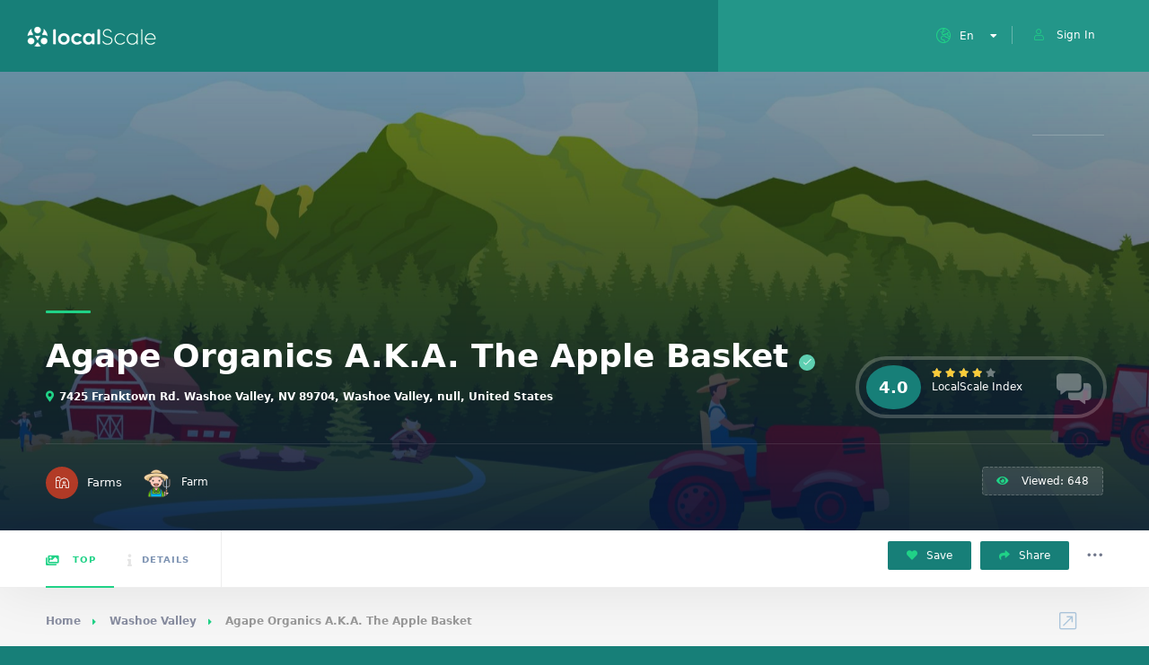

--- FILE ---
content_type: text/html;charset=UTF-8
request_url: https://localscale.org/listing/farm.jsp?uid=62d517cd-2f6f-4fc1-b76f-d5c65962ddaa
body_size: 6253
content:







<!DOCTYPE HTML>
<html lang="en">
    <head>
        <title>Agape Organics A.K.A. The Apple Basket | LocalScale</title>
        <script async src="https://www.googletagmanager.com/gtag/js?id=UA-167993385-1"></script>
<script>
  window.dataLayer = window.dataLayer || [];
  function gtag(){dataLayer.push(arguments);}
  gtag('js', new Date());
  gtag('config', 'UA-167993385-1');
</script>
<meta charset="UTF-8">
<meta name="viewport" content="width=device-width, initial-scale=1.0, minimum-scale=1.0, maximum-scale=1.0, user-scalable=no">
<meta name="robots" content="index, follow"/>
<!--=============== css  ===============-->
<link type="text/css" rel="stylesheet" href="/css/reset.css">
<link type="text/css" rel="stylesheet" href="/css/plugins.css">
<link type="text/css" rel="stylesheet" href="/css/style.css">
<link type="text/css" rel="stylesheet" href="/css/color.css">
<link type="text/css" rel="stylesheet" href="/css/pageMessage.css" />
<script src="/js/jquery.min.js"></script>
<!--=============== favicons ===============-->
<link rel="shortcut icon" href="/images/favicon.ico">



        <meta name="keywords" content="Farm"/>
        <meta name="description" content="Farm"/>
        <meta property="og:site_name" content="LocalScale.org" />
        <meta property="fb:page_id" content="108165379246631" />
        <meta property="fb:pages" content="108165379246631" />
        <meta property="og:type" content="article" />
        <meta property="og:title" content="Agape Organics A.K.A. The Apple Basket" />
        <meta property="og:description" content="Farm" />
        <meta property="og:url" content="https://localscale.org/listing/lb.jsp?uid=62d517cd-2f6f-4fc1-b76f-d5c65962ddaa" />
        <meta property="og:image" content="https://localscale.s3-us-west-2.amazonaws.com/farm_default.jpg" />
    </head>
    <body>
        <!--loader-->
        <div class="loader-wrap">
            <div class="loader-inner">
                <div class="loader-inner-cirle"></div>
            </div>
        </div>
        <!--loader end-->
        <!-- main start  -->
        <div id="main">
            <!-- header -->
            
           

<!-- header -->
            <header class="main-header">
                <!-- logo-->
                <a href="/" class="logo-holder"><img class="logobanner" alt=""></a>
                <!-- logo end-->
                <!-- header opt -->
                
                <div onclick="location.href='/login.jsp';" class="show-reg-form  avatar-img" data-srcav="images/avatar/3.jpg"><i class="fal fa-user"></i>Sign In</div>
                
                <!-- header opt end-->
                <!-- lang-wrap-->
                <div class="lang-wrap">
                    <div class="show-lang"><span><i class="fal fa-globe-europe"></i><strong>En</strong></span><i class="fa fa-caret-down arrlan"></i></div>
                    <ul class="lang-tooltip lang-action no-list-style">
                        <li><a href="#" class="current-lan" data-lantext="En">ENGLISH</a></li>
                        <li><a href="#" data-lantext="Fr">FRANCAIS</a></li>
                        <li><a href="#" data-lantext="Es">ESPANOL</a></li>
                        <!--<li><a href="#" data-lantext="De">DEUTSCH</a></li>-->
                    </ul>
                </div>
                <!-- lang-wrap end-->
                <!-- nav-button-wrap-->
                <div class="nav-button-wrap color-bg">
                    <div class="nav-button">
                        <span></span><span></span><span></span>
                    </div>
                </div>
                <!-- nav-button-wrap end-->
            </header>
            <!-- header end-->
            <div id="feedbackmessage" style="display:hidden;">
    <div id="statusmessagecontainter" class="popup_shadow">
        <div class="status-message">
            <div id="statusmessagecontent2" class="alert status-message-content" role="alert" style="vertical-align: middle;">
                <img src="/images/loader.gif" width="30" style="margin:5px;"/><span id="statusmessagecontent" style="font-family: 'Roboto';font-size:18px;margin-left:24px;color: #177F78;vertical-align: middle;"></span>
            </div>
        </div>
    </div>
</div>
           
            <!-- header end-->
            <!-- wrapper-->
            <div id="wrapper">
                <!-- content-->
                <div class="content">
                    <section class="listing-hero-section hidden-section" data-scrollax-parent="true" id="sec1">
                        <div class="bg-parallax-wrap">
                            <!--ms-container-->
                            <div class="slideshow-container" data-scrollax="properties: { translateY: '300px' }" >
                                <div class="swiper-container">
                                    <div class="swiper-wrapper">
                                        <!--ms_item-->
                                        <div class="swiper-slide">
                                            <div class="ms-item_fs fl-wrap full-height">
                                                <div class="bg" data-bg="https://localscale.s3-us-west-2.amazonaws.com/farm_default.jpg"></div>
                                                <div class="overlay"></div>
                                            </div>
                                        </div>
                                        <!--ms_item end-->
                                        <!--ms_item-->
                                        
                                        <!--ms_item end-->
                                    </div>
                                </div>
                            </div>
                            <!--ms-container end-->
                            <div class="overlay"></div>
                        </div>
                        <div class="slide-progress-wrap">
                            <div class="slide-progress"></div>
                        </div>
                        <div class="container">
                            <div class="list-single-header-item  fl-wrap">
                                    <div class="row">
                                        <div class="col-md-9">
                                            
                                        </div>
                                        
                                </div>
                            </div>

                            <div class="list-single-header-item  fl-wrap">
                                <div class="row">
                                    <div class="col-md-9">
                                        <h1>Agape Organics A.K.A. The Apple Basket<span class="verified-badge"><i class="fal fa-check"></i></span></h1>
                                        <div class="geodir-category-location fl-wrap"><a href="#"><i class="fas fa-map-marker-alt"></i>7425 Franktown Rd. Washoe Valley, NV 89704, Washoe Valley, null, United States</a> </div>
                                    </div>
                                    <div class="col-md-3">
                                        <a class="fl-wrap list-single-header-column custom-scroll-link " href="#sec6">
                                            <div class="listing-rating-count-wrap single-list-count">
                                                <div class="review-score">4.0</div>
                                                <div class="listing-rating card-popup-rainingvis" data-starrating2="4.0"></div>
                                                <br>                                                
                                                <div class="reviews-count">LocalScale Index</div>
                                            </div>
                                        </a>
                                    </div>
                                </div>
                            </div>
                            <div class="list-single-header_bottom fl-wrap">
                                <a class="listing-item-category-wrap" href="#">
                                    <div class="listing-item-category  blue-bg"><i class="fal fa-farm"></i></div>
                                    <span>Farms</span>
                                </a>
                                <div class="list-single-author"> <a href="#"><span class="author_avatar"> <img src="https://localscale.org/images/farmer.png"/>  </span>Farm</a>&nbsp;&nbsp;&nbsp;&nbsp;</div>

                                
                                
                                <div class="list-single-stats">
                                    <ul class="no-list-style">
                                        <li><span class="viewed-counter"><i class="fas fa-eye"></i> Viewed:  648 </span></li>
                                        
                                    </ul>
                                </div>
                            </div>
                        </div>
                    </section>
                    <!-- scroll-nav-wrapper--> 
                    <div class="scroll-nav-wrapper fl-wrap">
                        <div class="container">
                            <nav class="scroll-nav scroll-init">
                                <ul class="no-list-style">
                                    <li><a class="act-scrlink" href="#sec1"><i class="fal fa-images"></i> Top</a></li>
                                    
                                    <li><a href="#sec3"><i class="fal fa-info"></i>Details</a></li>
                                    
                                </ul>
                            </nav>
                            
                            <div class="scroll-nav-wrapper-opt">
                                <a href="#" class="scroll-nav-wrapper-opt-btn"> <i class="fas fa-heart"></i> Save </a>
                                <a href="#" class="scroll-nav-wrapper-opt-btn showshare"> <i class="fas fa-share"></i> Share </a>
                                <div class="share-holder hid-share">
                                    <div class="share-container  isShare"></div>
                                </div>
                                <div class="show-more-snopt"><i class="fal fa-ellipsis-h"></i></div>
                                <div class="show-more-snopt-tooltip">
                                    <a href="#"> <i class="fas fa-comment-alt"></i> Write a review</a>
                                    <a href="#"> <i class="fas fa-flag-alt"></i> Report </a>
                                </div>
                            </div>
                        </div>
                    </div>
                    <!-- scroll-nav-wrapper end--> 
                    <section class="gray-bg no-top-padding">
                        <div class="container">
                            <div class="breadcrumbs inline-breadcrumbs fl-wrap">
                                <a href="#">Home</a><a href="#">Washoe Valley</a><span>Agape Organics A.K.A. The Apple Basket</span>
                            </div>
                            <div class="clearfix"></div>
                            <div class="row">
                                <!-- list-single-main-wrapper-col -->
                                <div class="col-md-8">
                                    <!-- list-single-main-wrapper -->
                                    <div class="list-single-main-wrapper fl-wrap">
                                    
                                    <!-- list-single-main-item-->
                                    
                                        <!-- list-single-main-item end -->          
                                        <!-- list-single-facts -->                               
                                        
                                        <!-- list-single-facts end -->                                                                     
                                        <!-- list-single-main-item --> 
                                        <div class="list-single-main-item fl-wrap block_box" id="sec3">
                                            <div class="list-single-main-item-title">
                                                <h3>Description</h3>
                                            </div>
                                            <div class="list-single-main-item_content fl-wrap">
                                                <p style="font-size: 16px;">Agape Organics A.K.A. The Apple Basket is the only commercial USDA certified organic apple orchard in Northern Nevada. It is located at the base of the Sierra Mountains in beautiful Washoe Valley, Nevada. We are just minutes away from both Reno and Carson City. We are a family oriented u-pick orchard with picnic area and gift shop. There are four varieties of apples: Braeburn, Cameo, Gala, and Golden Delicious. We have a large grassy area with gazebos, picnic tables, and childrens' play area. We welcome groups by appointment. The orchard opens approximately the 3rd week in September. If you have visited the orchard you will receive an email prior to season opening. The garden will be open one day a week during the summer. Emails will be sent to those interested parties. If you would like to visit please contact us.</p>
                                                <a href="https://agapeorganics.com" class="btn color2-bg float-btn">Visit Website<i class="fal fa-chevron-right"></i></a>
                                            </div>
                                            <div id="props" class="list-single-main-item_content fl-wrap" style="display: block;position: relative;top: -150px;visibility: hidden;"></div>
                                        </div>
                                        <!-- list-single-main-item end -->
                                        
                                        <!-- listing-item-container -->
                                        <div class="listing-item-container init-grid-items fl-wrap nocolumn-lic">
                                            <!-- listing-item  -->
                                            
                                        </div>

                                        <!-- list-single-main-item --> 
                                        
                                        <!-- list-single-main-item end -->                                    
                                        <!-- list-single-main-item-->   
                                        
                                        <!-- list-single-main-item end -->                                    
                                    </div>
                                </div>
                                <!-- list-single-main-wrapper-col end -->
                                <!-- list-single-sidebar -->
                                <div class="col-md-4">
                                <!--box-widget-item -->
                                    <div class="box-widget-item fl-wrap block_box">
                                        <div class="box-widget-item-header">
                                            <h3>Location / Contacts  </h3>
                                        </div>
                                        <div class="box-widget">
                                            <div class="map-container">
                                                <div id="singleMap" data-latitude="39.2335765" data-longitude="-119.8193393" data-mapTitle="Our Location"></div>
                                            </div>
                                            <div class="box-widget-content bwc-nopad">
                                                <div class="list-author-widget-contacts list-item-widget-contacts bwc-padside">
                                                    <ul class="no-list-style">
                                                        <li><span><i class="fal fa-map-marker"></i> Address :</span> <a href="#">7425 Franktown Rd. Washoe Valley, NV 89704, Washoe Valley</a></li>
                                                        
                                                        <li><span><i class="fal fa-browser"></i> Website :</span> <a href="https://agapeorganics.com">https://agapeorganics.com</a></li>
                                                    </ul>
                                                </div>
                                                <div class="list-widget-social bottom-bcw-box  fl-wrap">
                                                    <ul class="no-list-style">
                                                        
                                                        
                                                        
                                                    </ul>
                                                    <div class="bottom-bcw-box_link"><a href="#" class="show-single-contactform tolt" data-microtip-position="top" data-tooltip="Write Message"><i class="fal fa-envelope"></i></a></div>
                                                </div>
                                            </div>
                                        </div>
                                    </div>
                                    <!--box-widget-item end -->
                                    <!--box-widget-item -->
                                    
                                    <!--box-widget-item end -->                                    
                                    <!--box-widget-item -->
                                    
                                    <!--box-widget-item end -->
                                    <!--box-widget-item -->
                                    
                                    <!--box-widget-item end -->     
                                    <!--box-widget-item -->
                                    
                                    <div class="box-widget-item fl-wrap block_box">
                                        <div class="box-widget-item-header">
                                            <h3>Similar Farms :</h3>
                                        </div>
                                        <div class="box-widget  fl-wrap">
                                            <div class="box-widget-content">
                                                <!--widget-posts-->
                                                <div class="widget-posts  fl-wrap">
                                                    <ul class="no-list-style">
                                                        
                                                        <li>
                                                            <div class="widget-posts-img"><a href="/listing/farm.jsp?uid=cd9298d6-8a54-4258-a2bf-705a27566398"><img src="https://localscale.s3-us-west-2.amazonaws.com/farm_default.jpg" style="height:60px;"></a>
                                                            </div>
                                                            <div class="widget-posts-descr">
                                                                <h4><a href="/listing/farm.jsp?uid=cd9298d6-8a54-4258-a2bf-705a27566398"> 10 Acre Woods</a></h4>
                                                                <div class="geodir-category-location fl-wrap"><a href="#"><i class="fas fa-map-marker-alt"></i> </a></div>
                                                                <div class="widget-posts-descr-link"><a href="/listing/farm.jsp?uid=cd9298d6-8a54-4258-a2bf-705a27566398" >Farm </a></div>
                                                                <div class="widget-posts-descr-score">5.0</div>
                                                            </div>
                                                        </li>
                                                        
                                                        <li>
                                                            <div class="widget-posts-img"><a href="/listing/farm.jsp?uid=602e68b1-6ef5-4176-9e7e-5ea5cd050fe3"><img src="https://localscale.s3-us-west-2.amazonaws.com/farm_default.jpg" style="height:60px;"></a>
                                                            </div>
                                                            <div class="widget-posts-descr">
                                                                <h4><a href="/listing/farm.jsp?uid=602e68b1-6ef5-4176-9e7e-5ea5cd050fe3"> 100% grass fed organic beef</a></h4>
                                                                <div class="geodir-category-location fl-wrap"><a href="#"><i class="fas fa-map-marker-alt"></i> </a></div>
                                                                <div class="widget-posts-descr-link"><a href="/listing/farm.jsp?uid=602e68b1-6ef5-4176-9e7e-5ea5cd050fe3" >Farm </a></div>
                                                                <div class="widget-posts-descr-score">5.0</div>
                                                            </div>
                                                        </li>
                                                        
                                                        <li>
                                                            <div class="widget-posts-img"><a href="/listing/farm.jsp?uid=24b618e7-ef75-455b-bc31-ed64d8e1afae"><img src="https://localscale.s3-us-west-2.amazonaws.com/farm_default.jpg" style="height:60px;"></a>
                                                            </div>
                                                            <div class="widget-posts-descr">
                                                                <h4><a href="/listing/farm.jsp?uid=24b618e7-ef75-455b-bc31-ed64d8e1afae"> 100-Acre Wood Organic Farm</a></h4>
                                                                <div class="geodir-category-location fl-wrap"><a href="#"><i class="fas fa-map-marker-alt"></i> Hubbard Lake</a></div>
                                                                <div class="widget-posts-descr-link"><a href="/listing/farm.jsp?uid=24b618e7-ef75-455b-bc31-ed64d8e1afae" >Farm </a></div>
                                                                <div class="widget-posts-descr-score">5.0</div>
                                                            </div>
                                                        </li>
                                                        
                                                        <li>
                                                            <div class="widget-posts-img"><a href="/listing/farm.jsp?uid=b2a84722-3ae6-44c7-8be6-01f81a212b2a"><img src="https://www.1000stonefarm.com/wp-content/uploads/2016/03/1000sf-banner4.jpg" style="height:60px;"></a>
                                                            </div>
                                                            <div class="widget-posts-descr">
                                                                <h4><a href="/listing/farm.jsp?uid=b2a84722-3ae6-44c7-8be6-01f81a212b2a"> 1000 Stone Farm</a></h4>
                                                                <div class="geodir-category-location fl-wrap"><a href="#"><i class="fas fa-map-marker-alt"></i> Brookfield</a></div>
                                                                <div class="widget-posts-descr-link"><a href="/listing/farm.jsp?uid=b2a84722-3ae6-44c7-8be6-01f81a212b2a" >Organic Farm </a></div>
                                                                <div class="widget-posts-descr-score">5.0</div>
                                                            </div>
                                                        </li>
                                                        
                                                    </ul>
                                                </div>
                                                <!-- widget-posts end-->
                                            </div>
                                        </div>
                                    </div>
                                    
                                    <!--box-widget-item end -->      
                                    <!--box-widget-item -->
                                    
                                    <!--box-widget-item end -->       
                                </div>
                                <!-- list-single-sidebar end -->                                
                            </div>
                        </div>
                    </section>
                    <div class="limit-box fl-wrap"></div>
                </div>
                <!--content end-->
            </div>
            <!-- wrapper end-->
            <!--footer -->
            <footer class="main-footer fl-wrap">
                
<!-- footer-header-->
    <div class="footer-header fl-wrap grad ient-dark">
        <div class="container">
            <div class="row">
                <div class="col-md-5">
                    <div  class="subscribe-header">
                        <h3>Subscribe For a <span>Newsletter</span></h3>
                        <p>Want to be notified about what's new ?  Just sign up.</p>
                    </div>
                </div>
                <div class="col-md-7">
                    <div class="subscribe-widget">
                        <div class="subcribe-form">
                            <form id="subscribe">
                                <input class="enteremail fl-wrap" name="email" id="subscribe-email" placeholder="Enter Your Email" spellcheck="false" type="text">
                                <button type="submit" id="subscribe-button" class="subscribe-button"><i class="fal fa-envelope"></i></button>
                                <label for="subscribe-email" class="subscribe-message"></label>
                            </form>
                        </div>
                    </div>
                </div>
            </div>
        </div>
    </div>
    <!-- footer-header end-->
    <!--footer-inner-->
    <div class="footer-inner   fl-wrap">
        <div class="container">
            <div class="row">
                <!-- footer-widget-->
                <div class="col-md-4">
                    <div class="footer-widget fl-wrap">
                        <div class="footer-logo"><a href="tmpl/index.html"><img src="/images/logo.png" alt=""></a></div>
                        <div class="footer-contacts-widget fl-wrap">
                            <p>LocalScale is an organization focusing on the development of resilient and sustainable local economies through the use of technology, science and regenerative activities.</p>
                            <ul  class="footer-contacts fl-wrap no-list-style">
                                <li><span><i class="fal fa-envelope"></i> Mail :</span><a href="#" target="_blank">info [@] localscale.org</a></li>
                                <li> <span><i class="fal fa-map-marker"></i> Address :</span><a href="#" target="_blank">PO BOX 1485, San Francisco, CA, USA</a></li>
                            </ul>
                            <div class="footer-social">
                                <span>Find  us on: </span>
                                <ul class="no-list-style">
                                    <li><a href="https://www.facebook.com/localscale/" target="_blank"><i class="fab fa-facebook-f"></i></a></li>
                                    <li><a href="https://twitter.com/localscale" target="_blank"><i class="fab fa-twitter"></i></a></li>
                                    <li><a href="https://www.linkedin.com/company/localscale/" target="_blank"><i class="fab fa-linkedin"></i></a></li>
                                    <li><a href="https://www.instagram.com/local.scale/" target="_blank"><i class="fab fa-instagram"></i></a></li>
                                    <li><a href="https://discord.gg/YK8W8FArpb" target="_blank"><i class="fab fa-discord"></i></a></li>
                                    
                                </ul>
                            </div>
                        </div>
                    </div>
                </div>
                <!-- footer-widget end-->
                <!-- footer-widget-->
                <div class="col-md-4">
                    <div class="footer-widget fl-wrap">
                        <h3>Our Last Articles</h3>
                        <div class="footer-widget-posts fl-wrap">
                            <ul class="no-list-style">
                                
                                <li class="clearfix">
                                    <a href="#"  class="widget-posts-img"><img src="https://localscale.s3.us-west-2.amazonaws.com/seedExchange10.jpeg" class="respimg" alt="Fostering Local Autonomy through Organic Seed Exchange" style="height: 70px;"></a>
                                    <div class="widget-posts-descr">
                                        <a href="/blog/post.jsp?uid=0nc6a15b-ae3a-48f2-af76-42f8ec0ca025" title="">Fostering Local Autonomy through Organic Seed Exchange</a>
                                        <span class="widget-posts-date"><i class="fal fa-calendar"></i> 2025-10-09 06:58:24.0 </span>
                                    </div>
                                </li>
                                
                                <li class="clearfix">
                                    <a href="#"  class="widget-posts-img"><img src="https://localscale.s3.us-west-2.amazonaws.com/dabs.png" class="respimg" alt="Decentralized Autonomous Bioregions (DABs): A Path to Regenerative Communities and Environmental Resilience" style="height: 70px;"></a>
                                    <div class="widget-posts-descr">
                                        <a href="/blog/post.jsp?uid=9mc6a15b-ae3a-48f2-af76-42f8ec0ca025" title="">Decentralized Autonomous Bioregions (DABs): A Path to Regenerative Communities and Environmental Resilience</a>
                                        <span class="widget-posts-date"><i class="fal fa-calendar"></i> 2025-01-30 06:58:24.0 </span>
                                    </div>
                                </li>
                                
                                <li class="clearfix">
                                    <a href="#"  class="widget-posts-img"><img src="https://localscale.s3.us-west-2.amazonaws.com/fractals.webp" class="respimg" alt="Bioregional Fractals and the Interconnectedness of Life" style="height: 70px;"></a>
                                    <div class="widget-posts-descr">
                                        <a href="/blog/post.jsp?uid=8mc6a15b-ae3a-48f2-af76-42f8ec0ca025" title="">Bioregional Fractals and the Interconnectedness of Life</a>
                                        <span class="widget-posts-date"><i class="fal fa-calendar"></i> 2025-01-23 06:58:24.0 </span>
                                    </div>
                                </li>
                                
                            </ul>
                            <a href="/blog/index.jsp" class="footer-link">Read all <i class="fal fa-long-arrow-right"></i></a>
                        </div>
                    </div>
                </div>
                <!-- footer-widget end-->
                <!-- footer-widget  -->
                <div class="col-md-4">
                    <div class="footer-widget fl-wrap ">
                        <h3>Helpful links</h3>
                        <ul class="footer-list fl-wrap">
                            <li><a href="/playbook">Playbook</a></li>
                            <li><a href="/research/en/index.jsp">Research</a></li>
                            <li><a href="/seeds-exchange.jsp">Seed Exchange Project</a></li>
                            <li><a href="https://dev.localscale.org/">For developers</a></li>
                            <li><a href="https://feedback.localscale.org/">Provide feedback</a></li>
                            <li><a href="https://app.hypha.earth/en/dho/localscale/">Join the DAO</a></li>
                            <li>Verification code: OS7K3L</a></li>
                        </ul>
                        <a href="https://apps.apple.com/us/app/localscale-smartwallet/id6449503995"><img src="/img/apple-store-button.png" style="height: 60px;float: left;margin-bottom: 20px;"/></a>
                        <a href="https://play.google.com/store/apps/details?id=org.localscale.wallet"><img src="/img/google-play-button.png" style="height: 60px;float: left;"/></a>
                    </div>
                </div>
                <!-- footer-widget end-->
            </div>
        </div>
        <!-- footer bg-->
        <div class="footer-bg" data-ran="4"></div>
        <div class="footer-wave">
            <svg viewbox="0 0 100 25">
                <path fill="#fff" d="M0 30 V12 Q30 17 55 12 T100 11 V30z" />
            </svg>
        </div>
        <!-- footer bg  end-->
    </div>
    <!--footer-inner end -->



<!--sub-footer-->
	<div class="sub-footer  fl-wrap">
			<div class="container" style="height: 40px;">
				<div class="copyright"> &#169; LocalScale 2025 .  All rights reserved.</div>
				<div class="subfooter-nav">
					<ul class="no-list-style">
						<li><a href="/tos.jsp">Terms of use</a></li>
						<li><a href="/privacy.jsp">Privacy Policy</a></li>
						<li><a href="/blog/index.jsp">Blog</a></li>
						<li><a href="/research/en/index.jsp">Research</a></li>
						<li><a href="https://dev.localscale.org/">API</a></li>
						<li><a href="https://feedback.localscale.org/">Feedback</a></li>
						<li><a href="https://dao.hypha.earth/localscale/">DAO</a></li>
					</ul>
				</div>
			</div>
		</div>
		<!--sub-footer end -->
		<script type="text/javascript" src="/js/pageMessage.js"></script>
		




            </footer>
            <!--footer end -->
            <a class="to-top"><i class="fas fa-caret-up"></i></a>     
            <!--chat-widget -->
            
            <!--chat-widget end -->            
        </div>
        <!-- Main end -->
        <!--=============== scripts  ===============-->
        <script src="/js/jquery.min.js"></script>
        <script src="/js/plugins.js"></script>
        <script src="/js/scripts.js"></script>
        <script src="https://maps.googleapis.com/maps/api/js?key=AIzaSyBFwFm8QIt4_s4QQCmhPu8bLZACUTzqkAc&libraries=places&callback=initAutocomplete"></script>
        <script src="/js/map-single.js"></script>
    <script defer src="https://static.cloudflareinsights.com/beacon.min.js/vcd15cbe7772f49c399c6a5babf22c1241717689176015" integrity="sha512-ZpsOmlRQV6y907TI0dKBHq9Md29nnaEIPlkf84rnaERnq6zvWvPUqr2ft8M1aS28oN72PdrCzSjY4U6VaAw1EQ==" data-cf-beacon='{"version":"2024.11.0","token":"ceb9a229ad8742aebcd8edf67c9a0ee7","r":1,"server_timing":{"name":{"cfCacheStatus":true,"cfEdge":true,"cfExtPri":true,"cfL4":true,"cfOrigin":true,"cfSpeedBrain":true},"location_startswith":null}}' crossorigin="anonymous"></script>
</body>
</html>